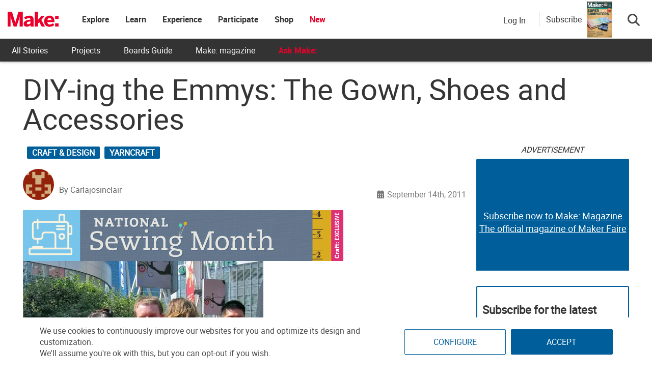

--- FILE ---
content_type: text/html
request_url: https://make.co/wp-content/universal-assets/v2/page-elements/universal-gdpr-helper.html
body_size: 531
content:
<!DOCTYPE html>
<html lang="en">
<head>
	<meta charset="UTF-8">
	<title>Helper</title>
	<script type="text/javascript" src="../js/min/cross-client-hub.js"></script>
	<script>
		// Set permissions for all the sites that will share gdpr privacy settings
		CrossStorageHub.init([
		  {origin: /\.makehub.local$/,							allow: ['get', 'set', 'getKeys']},
		  {origin: /\.makehub.test$/,							allow: ['get', 'set', 'getKeys']},
		  {origin: /\makeco.local$/,							allow: ['get', 'set', 'getKeys']},
		  {origin: /\makerfaire.local$/,						allow: ['get', 'set', 'getKeys']},
		  {origin: /\makercamp.local$/,							allow: ['get', 'set', 'getKeys']},
		  {origin: /\makezine.test$/,							allow: ['get', 'set', 'getKeys']},
		  {origin: /\.make.co$/,								allow: ['get', 'set', 'getKeys']},
		  {origin: /\make.co$/,									allow: ['get', 'set', 'getKeys']},
		  {origin: /\.makerfaire.com$/,							allow: ['get', 'set', 'getKeys']},
		  {origin: /\makerfaire.com$/,							allow: ['get', 'set', 'getKeys']},
		  {origin: /\.makezine.com$/,							allow: ['get', 'set', 'getKeys']},
		  {origin: /\makezine.com$/,							allow: ['get', 'set', 'getKeys']},
		  {origin: /\.makercamp.com$/,							allow: ['get', 'set', 'getKeys']},
		  {origin: /\makercamp.com$/,							allow: ['get', 'set', 'getKeys']},
		  {origin: /\.devmakehub.make.co$/,						allow: ['get', 'set', 'getKeys']},
		  {origin: /\.stagemakehub.wpengine.com$/,				allow: ['get', 'set', 'getKeys']},
		  {origin: /\mfairestage.wpengine.com$/,				allow: ['get', 'set', 'getKeys']},
		  {origin: /\mfairedev.wpengine.com$/,					allow: ['get', 'set', 'getKeys']},
		  {origin: /\mzinedev.wpengine.com$/,					allow: ['get', 'set', 'getKeys']},
		  {origin: /\mzinestage.wpengine.com$/,					allow: ['get', 'set', 'getKeys']},
		  {origin: /:\/\/(www\.)?make.co$/,						allow: ['get', 'set', 'getKeys']},
		  {origin: /:\/\/(www\.)?makerfaire.com$/,				allow: ['get', 'set', 'getKeys']},
		  {origin: /:\/\/(www\.)?makezine.com$/,				allow: ['get', 'set', 'getKeys']},
		  {origin: /:\/\/(www\.)?makercamp.com$/,				allow: ['get', 'set', 'getKeys']},
		  {origin: /:\/\/(www\.)?makehub.local$/, 				allow: ['get', 'set', 'del', 'getKeys']},
		  {origin: /:\/\/(www\.)?devmakehub.make.co$/, 			allow: ['get', 'set', 'del', 'getKeys']},
		  {origin: /:\/\/(www\.)?stagemakehub.wpengine.com$/,	allow: ['get', 'set', 'del', 'getKeys']},
		  {origin: /:\/\/(www\.)?community.make.co$/,			allow: ['get', 'set', 'del', 'getKeys']},
		]);
	</script>
</head>
<body><script>(function(){function c(){var b=a.contentDocument||a.contentWindow.document;if(b){var d=b.createElement('script');d.innerHTML="window.__CF$cv$params={r:'9c13a382abdcc235',t:'MTc2ODk2NTIzOC4wMDAwMDA='};var a=document.createElement('script');a.nonce='';a.src='/cdn-cgi/challenge-platform/scripts/jsd/main.js';document.getElementsByTagName('head')[0].appendChild(a);";b.getElementsByTagName('head')[0].appendChild(d)}}if(document.body){var a=document.createElement('iframe');a.height=1;a.width=1;a.style.position='absolute';a.style.top=0;a.style.left=0;a.style.border='none';a.style.visibility='hidden';document.body.appendChild(a);if('loading'!==document.readyState)c();else if(window.addEventListener)document.addEventListener('DOMContentLoaded',c);else{var e=document.onreadystatechange||function(){};document.onreadystatechange=function(b){e(b);'loading'!==document.readyState&&(document.onreadystatechange=e,c())}}}})();</script></body>
</html>


--- FILE ---
content_type: text/html; charset=utf-8
request_url: https://www.google.com/recaptcha/api2/aframe
body_size: 164
content:
<!DOCTYPE HTML><html><head><meta http-equiv="content-type" content="text/html; charset=UTF-8"></head><body><script nonce="sFjyg7M3Ncoxs7c_VswEAQ">/** Anti-fraud and anti-abuse applications only. See google.com/recaptcha */ try{var clients={'sodar':'https://pagead2.googlesyndication.com/pagead/sodar?'};window.addEventListener("message",function(a){try{if(a.source===window.parent){var b=JSON.parse(a.data);var c=clients[b['id']];if(c){var d=document.createElement('img');d.src=c+b['params']+'&rc='+(localStorage.getItem("rc::a")?sessionStorage.getItem("rc::b"):"");window.document.body.appendChild(d);sessionStorage.setItem("rc::e",parseInt(sessionStorage.getItem("rc::e")||0)+1);localStorage.setItem("rc::h",'1768965242922');}}}catch(b){}});window.parent.postMessage("_grecaptcha_ready", "*");}catch(b){}</script></body></html>

--- FILE ---
content_type: application/javascript
request_url: https://prism.app-us1.com/?a=1000801328&u=https%3A%2F%2Fmakezine.com%2Farticle%2Fcraft%2Fdiy-ing_the_emmys_the_gown_sho%2F
body_size: 126
content:
window.visitorGlobalObject=window.visitorGlobalObject||window.prismGlobalObject;window.visitorGlobalObject.setVisitorId('06a6f275-593e-4ff0-a954-a6c6a4e9029a', '1000801328');window.visitorGlobalObject.setWhitelistedServices('tracking', '1000801328');

--- FILE ---
content_type: application/javascript; charset=utf-8
request_url: https://fundingchoicesmessages.google.com/f/AGSKWxUlu3mtQPFti5Y8-OJfXdGVZjtJSeM5Ac2qRrdjYZLQpU18c8eQjMGgDMaiOe6cpOF8CY2iHbXyfQG_rwHrV3_oCArimhTjLPbal7LUtkcj01cNdk1g4INy8R-kMK9un2jeyi8ZIUNeL4U5P4X5do3AAMa8NUBZ8Gp7CDNg_ieXxDNOJnPQ_2rp5Xep/_/outbrain-min..videoad4./vpaidadrenderer./masterad..ads.zones.
body_size: -1292
content:
window['25764b6d-32ae-4331-a9ea-c9c1a55a4b5d'] = true;